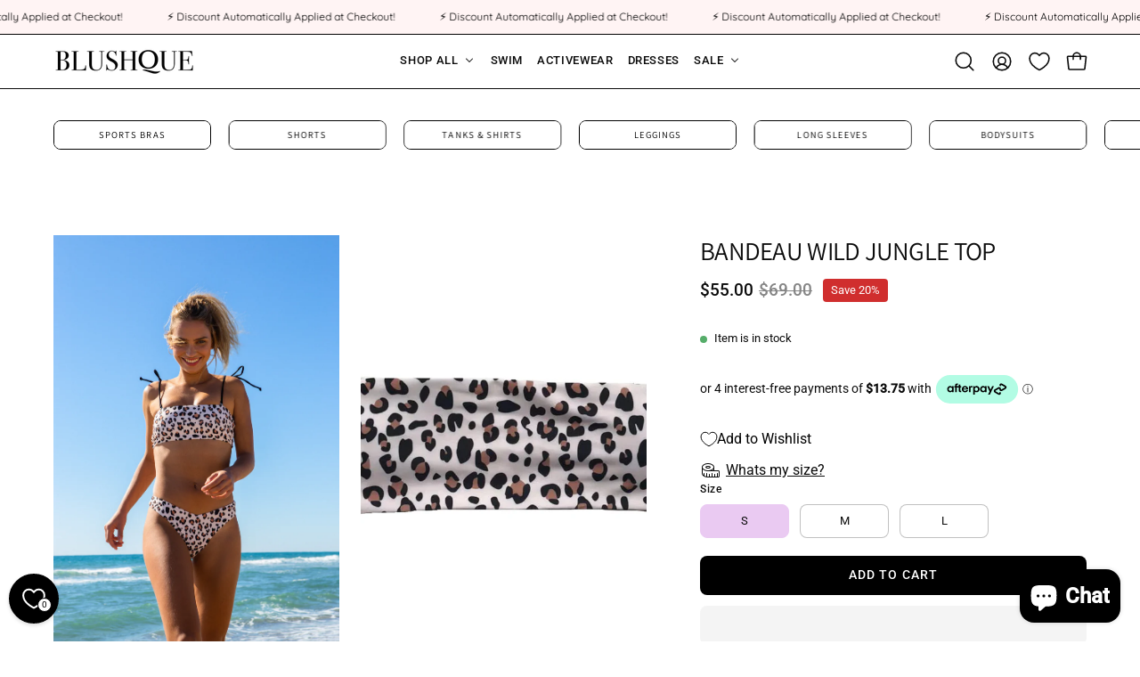

--- FILE ---
content_type: text/html; charset=utf-8
request_url: https://www.blushque.com/products/wild-jungle-top?section_id=api-product-grid-item
body_size: 2
content:
<div id="shopify-section-api-product-grid-item" class="shopify-section"><div data-api-content><div class="product-grid-item carousel__item one-quarter mobile--one-half grid-item--column-1 grid-item--even grid-item--third-tablet"
   data-slide
  data-product-block
  
  
  id="product-item--api-product-grid-item--1848478105667--1769742454"
><div class="product-grid-item__image"
    
    data-product-media-container
  ><div class="product__media__container" style="--aspect-ratio: 0.6666666666666666;">
      <a class="product__media__holder"
        href="/products/wild-jungle-top"
        aria-label="BANDEAU WILD JUNGLE TOP"
        data-grid-link
         ><deferred-loading
            class="product__media__image product__media__image--hover-fade-in"
            data-product-media-featured
            
          >
<figure class="lazy-image background-size-cover is-loading product__media product__media--featured-visible"
        style=""
        data-product-image
              data-grid-image>
        <img src="//www.blushque.com/cdn/shop/files/IMG_3413-Editar.jpg?crop=center&amp;height=5107&amp;v=1710742633&amp;width=3648" alt="IMG_3413-Editar.jpg" width="3648" height="5107" loading="lazy" sizes="(min-width: 1440px) calc((100vw - 120px - 60px) / 4), (min-width: 1024px) calc((100vw - 120px - 60px) / 4), (min-width: 768px) calc((100vw - 40px - 40px) / 3), calc((100vw - 40px - 20px) / 2)" srcset="
//www.blushque.com/cdn/shop/files/IMG_3413-Editar.jpg?v=1710742633&amp;width=180 180w, //www.blushque.com/cdn/shop/files/IMG_3413-Editar.jpg?v=1710742633&amp;width=240 240w, //www.blushque.com/cdn/shop/files/IMG_3413-Editar.jpg?v=1710742633&amp;width=300 300w, //www.blushque.com/cdn/shop/files/IMG_3413-Editar.jpg?v=1710742633&amp;width=360 360w, //www.blushque.com/cdn/shop/files/IMG_3413-Editar.jpg?v=1710742633&amp;width=400 400w, //www.blushque.com/cdn/shop/files/IMG_3413-Editar.jpg?v=1710742633&amp;width=460 460w, //www.blushque.com/cdn/shop/files/IMG_3413-Editar.jpg?v=1710742633&amp;width=540 540w, //www.blushque.com/cdn/shop/files/IMG_3413-Editar.jpg?v=1710742633&amp;width=560 560w, //www.blushque.com/cdn/shop/files/IMG_3413-Editar.jpg?v=1710742633&amp;width=590 590w, //www.blushque.com/cdn/shop/files/IMG_3413-Editar.jpg?v=1710742633&amp;width=606 606w, //www.blushque.com/cdn/shop/files/IMG_3413-Editar.jpg?v=1710742633&amp;width=630 630w, //www.blushque.com/cdn/shop/files/IMG_3413-Editar.jpg?v=1710742633&amp;width=670 670w, //www.blushque.com/cdn/shop/files/IMG_3413-Editar.jpg?v=1710742633&amp;width=720 720w, //www.blushque.com/cdn/shop/files/IMG_3413-Editar.jpg?v=1710742633&amp;width=738 738w, //www.blushque.com/cdn/shop/files/IMG_3413-Editar.jpg?v=1710742633&amp;width=770 770w, //www.blushque.com/cdn/shop/files/IMG_3413-Editar.jpg?v=1710742633&amp;width=814 814w, //www.blushque.com/cdn/shop/files/IMG_3413-Editar.jpg?v=1710742633&amp;width=900 900w, //www.blushque.com/cdn/shop/files/IMG_3413-Editar.jpg?v=1710742633&amp;width=1024 1024w, //www.blushque.com/cdn/shop/files/IMG_3413-Editar.jpg?v=1710742633&amp;width=1080 1080w, //www.blushque.com/cdn/shop/files/IMG_3413-Editar.jpg?v=1710742633&amp;width=1296 1296w, //www.blushque.com/cdn/shop/files/IMG_3413-Editar.jpg?v=1710742633&amp;width=1410 1410w, //www.blushque.com/cdn/shop/files/IMG_3413-Editar.jpg?v=1710742633&amp;width=1512 1512w, //www.blushque.com/cdn/shop/files/IMG_3413-Editar.jpg?v=1710742633&amp;width=1524 1524w, //www.blushque.com/cdn/shop/files/IMG_3413-Editar.jpg?v=1710742633&amp;width=1728 1728w, //www.blushque.com/cdn/shop/files/IMG_3413-Editar.jpg?v=1710742633&amp;width=1950 1950w, //www.blushque.com/cdn/shop/files/IMG_3413-Editar.jpg?v=1710742633&amp;width=2100 2100w, //www.blushque.com/cdn/shop/files/IMG_3413-Editar.jpg?v=1710742633&amp;width=2260 2260w, //www.blushque.com/cdn/shop/files/IMG_3413-Editar.jpg?v=1710742633&amp;width=2450 2450w, //www.blushque.com/cdn/shop/files/IMG_3413-Editar.jpg?v=1710742633&amp;width=2700 2700w, //www.blushque.com/cdn/shop/files/IMG_3413-Editar.jpg?v=1710742633&amp;width=2870 2870w, //www.blushque.com/cdn/shop/files/IMG_3413-Editar.jpg?v=1710742633&amp;width=3000 3000w, //www.blushque.com/cdn/shop/files/IMG_3413-Editar.jpg?v=1710742633&amp;width=3350 3350w" class="is-loading">
      </figure><span class="visually-hidden">BANDEAU WILD JUNGLE TOP</span>
          </deferred-loading><deferred-loading
            class="product__media__hover product__media__hover--fade-in"
            
          >
<figure class="lazy-image background-size-cover is-loading product__media__hover-img product__media__hover-img--visible product__media"
        style=""
        data-product-image-hover>
        <img src="//www.blushque.com/cdn/shop/products/WILDJUNGLETOP.jpg?crop=center&amp;height=1190&amp;v=1710742633&amp;width=850" alt="WILDJUNGLETOP.jpg" width="850" height="1190" loading="lazy" sizes="(min-width: 1440px) calc((100vw - 120px - 60px) / 4), (min-width: 1024px) calc((100vw - 120px - 60px) / 4), (min-width: 768px) calc((100vw - 40px - 40px) / 3), calc((100vw - 40px - 20px) / 2)" srcset="
//www.blushque.com/cdn/shop/products/WILDJUNGLETOP.jpg?v=1710742633&amp;width=180 180w, //www.blushque.com/cdn/shop/products/WILDJUNGLETOP.jpg?v=1710742633&amp;width=240 240w, //www.blushque.com/cdn/shop/products/WILDJUNGLETOP.jpg?v=1710742633&amp;width=300 300w, //www.blushque.com/cdn/shop/products/WILDJUNGLETOP.jpg?v=1710742633&amp;width=360 360w, //www.blushque.com/cdn/shop/products/WILDJUNGLETOP.jpg?v=1710742633&amp;width=400 400w, //www.blushque.com/cdn/shop/products/WILDJUNGLETOP.jpg?v=1710742633&amp;width=460 460w, //www.blushque.com/cdn/shop/products/WILDJUNGLETOP.jpg?v=1710742633&amp;width=540 540w, //www.blushque.com/cdn/shop/products/WILDJUNGLETOP.jpg?v=1710742633&amp;width=560 560w, //www.blushque.com/cdn/shop/products/WILDJUNGLETOP.jpg?v=1710742633&amp;width=590 590w, //www.blushque.com/cdn/shop/products/WILDJUNGLETOP.jpg?v=1710742633&amp;width=606 606w, //www.blushque.com/cdn/shop/products/WILDJUNGLETOP.jpg?v=1710742633&amp;width=630 630w, //www.blushque.com/cdn/shop/products/WILDJUNGLETOP.jpg?v=1710742633&amp;width=670 670w, //www.blushque.com/cdn/shop/products/WILDJUNGLETOP.jpg?v=1710742633&amp;width=720 720w, //www.blushque.com/cdn/shop/products/WILDJUNGLETOP.jpg?v=1710742633&amp;width=738 738w, //www.blushque.com/cdn/shop/products/WILDJUNGLETOP.jpg?v=1710742633&amp;width=770 770w, //www.blushque.com/cdn/shop/products/WILDJUNGLETOP.jpg?v=1710742633&amp;width=814 814w" class="is-loading">
      </figure></deferred-loading></a><div class="product-badge"
    ><div class="product-badge__item product-badge__item--sale">
      <span>Sale</span>
    </div></div></div>
  </div><div class="product-grid-item__info"
    >
      <a class="product-grid-item__title font-heading" href="/products/wild-jungle-top" aria-label="BANDEAU WILD JUNGLE TOP" data-grid-link>BANDEAU WILD JUNGLE TOP</a>
<a class="product-grid-item__price price price--bold" href="/products/wild-jungle-top" data-grid-link>
<span class="product-grid-item__price-new">$55.00</span>

    <s>$69.00</s></a>
<div class="loox-rating" data-id="1848478105667" data-rating="5" data-raters="2"></div></div>
</div></div></div>

--- FILE ---
content_type: text/css
request_url: https://www.blushque.com/cdn/shop/t/61/assets/mystyles.css?v=144960014419636893231761469766
body_size: -464
content:
.product__selectors .selector-wrapper--grid .radio__label{height:auto!important}.product__selectors .selector-wrapper--grid .radio__button{min-width:100px;max-width:75px}@media only screen and (max-width: 600px){.radio__fieldset .radio__label{min-width:auto!important;padding:15px 20px;font-size:18px}.product__selectors .selector-wrapper--grid .radio__button{min-width:40px!important;max-width:auto!important}}.radio__fieldset .radio__label:hover,.radio__fieldset .radio__label:active,.radio__fieldset .radio__label:focus,.radio__fieldset .radio__input:checked~.radio__label{border-color:#eacaf2;background:#eacaf2}.selected_option_inner .swiper-button-prev{background:#fff;border-radius:0 20px 20px 0;width:18px;height:32px;top:52px!important;left:0!important;box-shadow:0 0 10px -3px #00000080}.selected_option_inner .swiper-button-prev svg{width:7px;color:#000;margin-right:3px}.selected_option_inner .swiper-button-next{background:#fff;border-radius:20px 0 0 20px;width:18px;height:32px;top:52px!important;right:0!important;box-shadow:0 0 10px -3px #00000080}.selected_option_inner .swiper-button-next svg{width:7px;color:#000;margin-left:8px}
/*# sourceMappingURL=/cdn/shop/t/61/assets/mystyles.css.map?v=144960014419636893231761469766 */


--- FILE ---
content_type: text/css
request_url: https://www.blushque.com/cdn/shop/t/61/assets/custom.css?v=25853889594683519441763448848
body_size: -229
content:
@media only screen and (min-width: 1023px){.menu__item.menu__item--compress{display:none!important}button.mobile-menu__button.mobile-menu__button--burger{display:none}.wrapper.blq-header-wrapper{justify-content:unset}.site-header:not(.js__header__clone) .nav--default{display:block!important}li.buddha-menu-item.menu__item.parent{display:block!important}.site-header--nav-left .logo,.site-header--compress .logo{margin-left:unset!important;margin-right:auto}}.xb-wishlist__float-style-1-icon svg{height:30px!important;width:30px!important;fill:var(--button-color)}.xb-wishlist__float-style-1-content{align-items:center;background-color:var(--btn-bg-color);border-radius:50%;display:flex;height:45px!important;justify-content:center;width:45px!important}.xb-wishlist__float-style-1-number{align-items:center;background-color:#fff;border:1px solid var(--btn-bg-color);border-radius:50%;bottom:7px!important;color:var(--btn-bg-color);display:inline-flex;font-size:10px;font-weight:600;height:12px!important;justify-content:center;line-height:1.2;position:absolute;right:8px!important;width:12px!important}thead.xb-list-style__thead{display:none}.page-title{padding-bottom:0!important}#Page--template--17975593402435__main{--PT: 20px !important;--PB: 15px !important}.xb-wishlist-products__style{display:none!important}select[class=xb-list-style__select]{width:100%!important}
/*# sourceMappingURL=/cdn/shop/t/61/assets/custom.css.map?v=25853889594683519441763448848 */


--- FILE ---
content_type: text/css
request_url: https://cdn.appmate.io/themecode/blushque/main/custom.css?generation=1762343381846790
body_size: 664
content:
wishlist-link .wk-button{--icon-size: 22px;--icon-stroke: var(--text);--icon-stroke-width: 1.6px;width:42px;height:42px}.wk-mobile .wk-button{--icon-size: 20px;margin-right:-70px}.site-header--compress .menu__item>wishlist-link{display:none}.mobile-menu__button--burger+wishlist-link{display:none}.site-header--compress .mobile-menu__button--burger+wishlist-link{display:flex}wishlist-link .wk-floating{z-index:5}wishlist-product-card .wk-image{aspect-ratio:.7}wishlist-product-card .wk-price{font-weight:var(--FONT-WEIGHT-BODY-BOLD);font-size:calc(1.2rem * var(--adjust-product-grid));line-height:1}wishlist-product-card .wk-cta-button,wishlist-product-card .wk-cta-button:hover,wishlist-product-card .wk-cta-button:disabled{font-family:var(--FONT-STACK-BUTTON);font-weight:var(--FONT-WEIGHT-BUTTON);font-style:var(--FONT-STYLE-BUTTON);text-transform:var(--BUTTON-TEXT-CAPS);letter-spacing:var(--LETTER-SPACING-BUTTON);border-radius:var(--RADIUS)}


--- FILE ---
content_type: text/javascript
request_url: https://www.blushque.com/cdn/shop/t/61/assets/custom.js?v=34140188256084373611762271851
body_size: -211
content:
document.querySelectorAll(".buddha-disabled").forEach(function(el){el.addEventListener("click",function(){let btn=el.querySelector("button");btn&&btn.closest("button").click()})}),function(){$("body").on("click",".collection__filters__toggle.desktop_filter",function(){setTimeout(function(){$(".collection__filters").hasClass("collection-opened")?($(".collection__filters").removeClass("collection-opened"),$("body").removeClass("collection-fltr-sct-main")):($(".collection__filters").addClass("collection-opened"),$("body").addClass("collection-fltr-sct-main"))},100)}),$("body").on("click",".filter-header svg",function(){$(".collection__filters").removeClass("collection-opened"),$("body").removeClass("collection-fltr-sct-main")}),$(document).on("click","#nav-drawer .select-popout__toggle",function(){$(".select-popout__list").toggleClass("select-popout__list--visible select-popout__list--top")}),document.addEventListener("DOMContentLoaded",function(){document.querySelectorAll("#nav-drawer li.select-popout__item").forEach(item=>{item.addEventListener("click",function(){const selectedValue=this.querySelector("a.select-popout__option").getAttribute("data-value"),footerAnchor=document.querySelector(`.footer-bottom__content a[data-value="${selectedValue}"]`);footerAnchor&&footerAnchor.click()})})})}(),document.addEventListener("DOMContentLoaded",function(){document.querySelectorAll(".blq-li-list").forEach(function(element){element.addEventListener("click",function(){let trigger=element.querySelector(".mobile-nav__trigger");trigger?trigger.click():console.log("Trigger not found inside element")})})});
//# sourceMappingURL=/cdn/shop/t/61/assets/custom.js.map?v=34140188256084373611762271851


--- FILE ---
content_type: application/javascript
request_url: https://cdn.appmate.io/themecode/blushque/main/header-link.js?generation=1762342041608607
body_size: -343
content:
export function inject({theme:e}){e.watch({selector:".menu__item--icon > .cart__toggle"},t=>{t.closest(".menu__item--icon").insertBefore(e.createComponent("wishlist-link",{wrap:{name:"div",props:{className:"menu__item menu__item--icon"}},props:{showIcon:!0,showText:!1}}))})}
